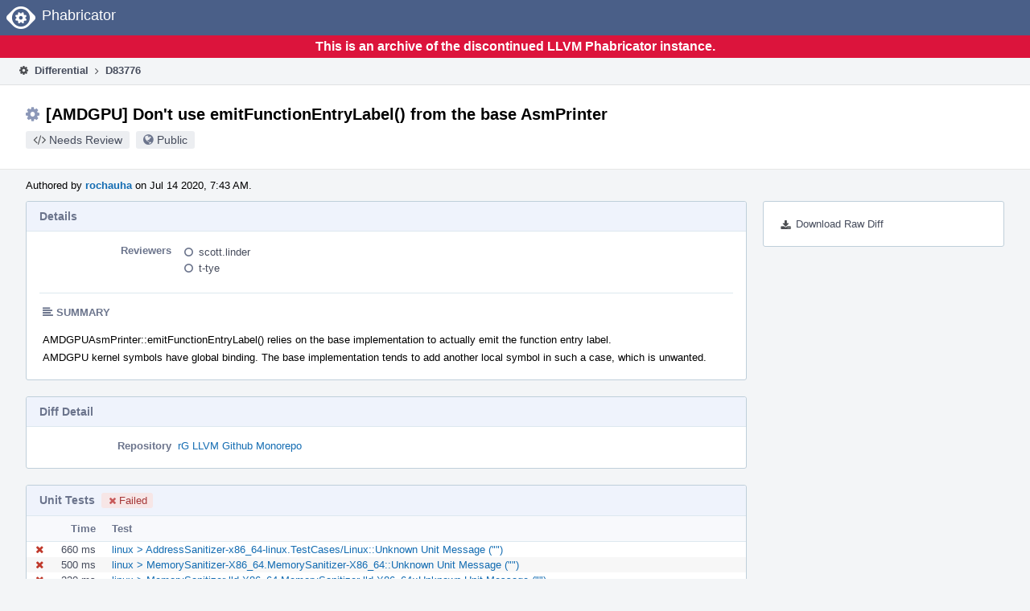

--- FILE ---
content_type: text/html
request_url: https://reviews.llvm.org/D83776?id=277830
body_size: 13085
content:
<!DOCTYPE html>
<html><head><meta charset="utf-8"/><title>⚙ D83776 [AMDGPU] Don't use emitFunctionEntryLabel() from the base AsmPrinter</title><meta content="width=device-width, initial-scale=1, user-scalable=no" name="viewport"/><link color="#3D4B67" href="overrides/favicon/mask-icon.svg" rel="mask-icon"/><link href="overrides/favicon/favicon-76" rel="apple-touch-icon" sizes="76x76"/><link href="overrides/favicon/favicon-120" rel="apple-touch-icon" sizes="120x120"/><link href="overrides/favicon/favicon-152" rel="apple-touch-icon" sizes="152x152"/><link href="overrides/favicon/favicon" id="favicon" rel="icon"/><meta content="no-referrer" name="referrer"/><link href="overrides/css/differential.pkg.css" rel="stylesheet" type="text/css"/><link href="overrides/css/core.pkg.css" rel="stylesheet" type="text/css"/><script src="overrides/js/init.js" type="text/javascript"></script></head><body class="device-desktop platform-linux phui-theme-blindigo" id=""><div class="main-page-frame" data-autoid="autoid_11" id="main-page-frame"><div class="phabricator-standard-page" id="phabricator-standard-page"><div class="phabricator-main-menu phabricator-main-menu-background" id="UQ0_46"><a class="phabricator-core-user-menu phabricator-core-user-mobile-menu" data-meta="0_86" data-sigil="phui-dropdown-menu" href="#" role="button"><span class="aural-only">Page Menu</span><span aria-hidden="true" class="visual-only phui-icon-view phui-font-fa fa-bars" data-meta="0_87"></span><span class="caret"></span></a><a class="phabricator-main-menu-search-button phabricator-expand-application-menu" data-meta="0_85" data-sigil="jx-toggle-class"><span class="phabricator-menu-button-icon phui-icon-view phui-font-fa fa-search" id="UQ0_63"></span></a><a class="phabricator-main-menu-brand" href="/"><span class="aural-only">Home</span><span class="phabricator-main-menu-eye" style=""></span><span class="phabricator-wordmark">Phabricator</span></a></div><div style="background-color: crimson; color: white; text-align: center; padding: 0.3rem 0;"><h1>This is an archive of the discontinued LLVM Phabricator instance.</h1></div><div class="phabricator-standard-page-body" id="phabricator-standard-page-body"><table class="phui-formation-view" data-meta="0_84" data-sigil="phuix-formation-view" id="UQ0_44"><tbody><tr><td class="phui-formation-desktop-only" data-autoid="autoid_2" id="UQ0_2" style="width: 240px; display: none;"><div class="phui-flank-view phui-flank-view-fixed" id="UQ0_6" style="width: 240px; top: 44px;"><div class="phui-flank-view-head" id="UQ0_3"><div class="phui-flank-header"><div class="phui-flank-header-text">Paths</div><div class="phui-flank-header-hide phui-flank-header-hide-left" data-sigil="phui-flank-header-hide"><span aria-hidden="true" class="visual-only phui-icon-view phui-font-fa fa-chevron-left grey" data-meta="0_0"></span></div></div><ul class="phui-list-view"><li class="phui-list-item-view phui-list-item-type-link phui-list-item-has-icon"><a class="phui-list-item-href" data-meta="0_1" data-sigil="has-key-command" href="#"><span aria-hidden="true" class="visual-only phui-icon-view phui-font-fa fa-list phui-list-item-icon" data-meta="0_2"></span><span class="phui-list-item-name">Table of Contents</span><span class="keyboard-shortcut-key">t</span></a></li></ul></div><div class="phui-flank-view-body" id="UQ0_4" style="max-height: 0px;"><ul class="diff-tree-view"><li class="diff-tree-path" data-autoid="autoid_7"><div class="diff-tree-path-indent" style="margin-left: 0px;"><div class="diff-tree-path-inlines">-</div><div class="diff-tree-path-icon diff-tree-path-icon-hidden"><span class="phui-icon-view phui-font-fa fa-times-circle-o"></span></div><div class="diff-tree-path-icon diff-tree-path-icon-kind"><span class="phui-icon-view phui-font-fa fa-folder-open-o grey"></span></div><div class="diff-tree-path-name">llvm/lib/Target/AMDGPU/</div></div></li><li class="diff-tree-path" data-autoid="autoid_8" style="display: none;"><div class="diff-tree-path-indent" style="margin-left: 0px;"><div class="diff-tree-path-inlines">-</div><div class="diff-tree-path-icon diff-tree-path-icon-hidden"><span class="phui-icon-view phui-font-fa fa-times-circle-o"></span></div><div class="diff-tree-path-icon diff-tree-path-icon-kind"><span class="phui-icon-view phui-font-fa fa-folder-open-o grey"></span></div><div class="diff-tree-path-name">lib/</div></div></li><li class="diff-tree-path" data-autoid="autoid_9" style="display: none;"><div class="diff-tree-path-indent" style="margin-left: 0px;"><div class="diff-tree-path-inlines">-</div><div class="diff-tree-path-icon diff-tree-path-icon-hidden"><span class="phui-icon-view phui-font-fa fa-times-circle-o"></span></div><div class="diff-tree-path-icon diff-tree-path-icon-kind"><span class="phui-icon-view phui-font-fa fa-folder-open-o grey"></span></div><div class="diff-tree-path-name">Target/</div></div></li><li class="diff-tree-path" data-autoid="autoid_10" style="display: none;"><div class="diff-tree-path-indent" style="margin-left: 0px;"><div class="diff-tree-path-inlines">-</div><div class="diff-tree-path-icon diff-tree-path-icon-hidden"><span class="phui-icon-view phui-font-fa fa-times-circle-o"></span></div><div class="diff-tree-path-icon diff-tree-path-icon-kind"><span class="phui-icon-view phui-font-fa fa-folder-open-o grey"></span></div><div class="diff-tree-path-name">AMDGPU/</div></div></li><li class="diff-tree-path diff-tree-path-changeset" data-autoid="autoid_6"><div class="diff-tree-path-indent" style="margin-left: 8px;"><div class="diff-tree-path-inlines">-</div><div class="diff-tree-path-icon diff-tree-path-icon-hidden"><span class="phui-icon-view phui-font-fa fa-times-circle-o"></span></div><div class="diff-tree-path-icon diff-tree-path-icon-kind"><span class="phui-icon-view phui-font-fa fa-file-text-o bluetext"></span></div><div class="diff-tree-path-name">AMDGPUAsmPrinter.cpp</div></div></li></ul></div><div class="phui-flank-view-tail" id="UQ0_5"><ul class="phui-list-view"><li class="phui-list-item-view phui-list-item-type-link phui-list-item-has-icon"><a class="phui-list-item-href" data-meta="0_3" data-sigil="has-key-command" href="#"><span aria-hidden="true" class="visual-only phui-icon-view phui-font-fa fa-chevron-left phui-list-item-icon" data-meta="0_4"></span><span class="phui-list-item-name">Hide Panel</span><span class="keyboard-shortcut-key">f</span></a></li><li class="phui-list-item-view phui-list-item-type-link phui-list-item-has-icon"><a class="phui-list-item-href" data-meta="0_5" data-sigil="has-key-command" href="#"><span aria-hidden="true" class="visual-only phui-icon-view phui-font-fa fa-keyboard-o phui-list-item-icon" data-meta="0_6"></span><span class="phui-list-item-name">Keyboard Reference</span><span class="keyboard-shortcut-key">?</span></a></li></ul></div></div></td><td class="phui-formation-desktop-only" data-autoid="autoid_4" id="UQ0_7" style="width: 8px; display: none;"><div class="phui-formation-resizer" id="UQ0_8" style="width: 8px;"></div></td><td class="" data-autoid="autoid_5" id="UQ0_9" style=""><div class="phui-formation-view-content"><div class="phui-crumbs-view phui-crumbs-border"><a class="phui-crumb-view phui-crumb-has-icon" href="/differential/"><span aria-hidden="true" class="visual-only phui-icon-view phui-font-fa fa-cog" data-meta="0_7"></span><span class="phui-crumb-name"> Differential</span> </a><span aria-hidden="true" class="visual-only phui-icon-view phui-font-fa fa-angle-right phui-crumb-divider phui-crumb-view" data-meta="0_8"></span><span class="phui-crumb-view phabricator-last-crumb"><span class="phui-crumb-name"> D83776</span> </span></div><div class="phui-two-column-view phui-side-column-right with-subheader"><div class="phui-two-column-container"><div class="phui-two-column-header"><div class="phui-header-shell phui-header-tall"><h1 class="phui-header-view"><div class="phui-header-row"><div class="phui-header-col2"><span class="phui-header-header"><span aria-hidden="true" class="visual-only phui-icon-view phui-font-fa fa-cog phui-header-icon" data-meta="0_78"></span>[AMDGPU] Don't use emitFunctionEntryLabel() from the base AsmPrinter</span><div class="phui-header-subheader"><span class="phui-tag-view phui-tag-type-shade phui-tag-bluegrey phui-tag-shade phui-tag-icon-view"><span class="phui-tag-core"><span aria-hidden="true" class="visual-only phui-icon-view phui-font-fa fa-code" data-meta="0_81"></span>Needs Review</span></span><span class="policy-header-callout"><span aria-hidden="true" class="visual-only phui-icon-view phui-font-fa fa-globe bluegrey" data-meta="0_80"></span><a class="policy-link" data-sigil="workflow" href="/policy/explain/PHID-DREV-gojz7tdz26kohaavphxu/view/">Public</a></span></div></div><div class="phui-header-col3"></div></div></h1></div></div><div class="phui-two-column-subheader"><div class="phui-head-thing-view phui-head-has-image head-thing-small"><a aria-hidden="true" class="visual-only phui-head-thing-image" href="/p/rochauha/" style="background-image: url(overrides/css/profile.png)"></a>Authored by <strong><a class="phui-handle phui-link-person" href="/p/rochauha/">rochauha</a></strong> on Jul 14 2020, 7:43 AM.</div></div><div class="phui-two-column-content"><div class="phui-two-column-row grouped"><div class="phui-side-column"><div class=""><div class="phui-box phui-box-border phui-object-box mlt mll mlr phui-two-column-properties"><ul class="phabricator-action-list-view" id="UQ0_0"><li class="phabricator-action-view phabricator-action-view-href action-has-icon" id="UQ0_21" style=""><a class="phabricator-action-view-item" href="/D83776?large=true&amp;id=277830&amp;download=true"><span aria-hidden="true" class="visual-only phui-icon-view phui-font-fa fa-download phabricator-action-view-icon" data-meta="0_46"></span>Download Raw Diff</a></li></ul></div></div></div><div class="phui-main-column"><div class="phui-box phui-box-border phui-object-box mlt mll mlr phui-box-blue-property"><div class="phui-header-shell"><h1 class="phui-header-view"><div class="phui-header-row"><div class="phui-header-col2"><span class="phui-header-header">Details</span></div><div class="phui-header-col3"></div></div></h1></div><div class="phui-property-list-section"><div class="phui-property-list-container grouped"><div class="phui-property-list-properties-wrap"><dl class="phui-property-list-properties"><dt class="phui-property-list-key">Reviewers </dt><dd class="phui-property-list-value"><table class="phui-status-list-view"><tbody><tr class=""><td class="phui-status-item-target"><span aria-hidden="true" class="visual-only phui-icon-view phui-font-fa fa-circle-o bluegrey" data-meta="0_11" data-sigil="has-tooltip"></span><a class="phui-handle phui-link-person" data-meta="0_9" data-sigil="hovercard" href="/p/scott.linder/">scott.linder</a></td><td class="phui-status-item-note"></td></tr><tr class=""><td class="phui-status-item-target"><span aria-hidden="true" class="visual-only phui-icon-view phui-font-fa fa-circle-o bluegrey" data-meta="0_12" data-sigil="has-tooltip"></span><a class="phui-handle phui-link-person" data-meta="0_10" data-sigil="hovercard" href="/p/t-tye/">t-tye</a></td><td class="phui-status-item-note"></td></tr></tbody></table> </dd></dl></div></div><div class="phui-property-list-section-header"><span class="phui-property-list-section-header-icon"><span aria-hidden="true" class="visual-only phui-icon-view phui-font-fa fa-align-left bluegrey" data-meta="0_13"></span>Summary</span></div><div class="phui-property-list-text-content"><div class="phabricator-remarkup"><p>AMDGPUAsmPrinter::emitFunctionEntryLabel() relies on the base implementation to actually emit the function entry label.<br/>
AMDGPU kernel symbols have global binding. The base implementation tends to add another local symbol in such a case, which is unwanted.</p></div></div></div></div><div class="phui-box phui-box-border phui-object-box mlt mll mlr phui-box-blue-property"><div class="phui-header-shell"><h1 class="phui-header-view"><div class="phui-header-row"><div class="phui-header-col2"><span class="phui-header-header">Diff Detail</span></div><div class="phui-header-col3"></div></div></h1></div><div class="" data-meta="0_14" data-sigil="phui-tab-group-view"><div id="UQ0_10"><div class=""><div class="phui-property-list-section"><div class="phui-property-list-container grouped"><div class="phui-property-list-properties-wrap"><dl class="phui-property-list-properties"><dt class="phui-property-list-key">Repository </dt><dd class="phui-property-list-value"><a class="phui-handle" href="/source/llvm-github/">rG LLVM Github Monorepo</a> </dd></dl></div></div></div></div></div></div></div><div class="phui-box phui-box-border phui-object-box mlt mll mlr phui-object-box-collapsed phui-box-blue-property"><div class="phui-header-shell"><h1 class="phui-header-view"><div class="phui-header-row"><div class="phui-header-col2"><span class="phui-header-header">Unit Tests<span class="phui-tag-view phui-tag-type-shade phui-tag-red phui-tag-shade phui-tag-icon-view"><span class="phui-tag-core"><span aria-hidden="true" class="visual-only phui-icon-view phui-font-fa fa-times" data-meta="0_16"></span>Failed</span></span></span></div><div class="phui-header-col3"></div></div></h1></div><div class="aphront-table-wrap"><table class="aphront-table-view aphront-table-view-fixed"><tbody><tr><th class="top center" style="width: 32px;"></th><th class="top right" style="width: 64px;">Time</th><th class="top wide">Test</th></tr><tr><td class="top center"><span aria-hidden="true" class="visual-only phui-icon-view phui-font-fa fa-times red" data-meta="0_17" data-sigil="has-tooltip"></span></td><td class="top right">660 ms</td><td class="top wide"><a href="/harbormaster/unit/view/118585/">linux &gt; AddressSanitizer-x86_64-linux.TestCases/Linux::Unknown Unit Message ("")</a></td></tr><tr class="alt"><td class="top center"><span aria-hidden="true" class="visual-only phui-icon-view phui-font-fa fa-times red" data-meta="0_18" data-sigil="has-tooltip"></span></td><td class="top right">500 ms</td><td class="top wide"><a href="/harbormaster/unit/view/118586/">linux &gt; MemorySanitizer-X86_64.MemorySanitizer-X86_64::Unknown Unit Message ("")</a></td></tr><tr><td class="top center"><span aria-hidden="true" class="visual-only phui-icon-view phui-font-fa fa-times red" data-meta="0_19" data-sigil="has-tooltip"></span></td><td class="top right">230 ms</td><td class="top wide"><a href="/harbormaster/unit/view/118587/">linux &gt; MemorySanitizer-lld-X86_64.MemorySanitizer-lld-X86_64::Unknown Unit Message ("")</a></td></tr><tr class="alt"><td class="top center"><span aria-hidden="true" class="visual-only phui-icon-view phui-font-fa fa-times red" data-meta="0_20" data-sigil="has-tooltip"></span></td><td class="top right">550 ms</td><td class="top wide"><a href="/harbormaster/unit/view/118588/">linux &gt; SanitizerCommon-asan-x86_64-Linux.Linux::Unknown Unit Message ("")</a></td></tr><tr><td class="top center"><span aria-hidden="true" class="visual-only phui-icon-view phui-font-fa fa-times red" data-meta="0_21" data-sigil="has-tooltip"></span></td><td class="top right">260 ms</td><td class="top wide"><a href="/harbormaster/unit/view/118589/">linux &gt; SanitizerCommon-lsan-x86_64-Linux.Linux::Unknown Unit Message ("")</a></td></tr><tr class="alt"><td class="top center"><span aria-hidden="true" class="visual-only phui-icon-view phui-font-fa fa-ellipsis-h lightgreytext" data-meta="0_22"></span></td><td class="top right"></td><td class="top wide"><a href="/harbormaster/unit/64153/">View Full Test Results (8 Failed)</a></td></tr></tbody></table></div></div><div class="phui-timeline-view" id="UQ0_11"><h3 class="aural-only">Event Timeline</h3><div class="phui-timeline-event-view phui-timeline-spacer"></div><div class="phui-timeline-shell" data-meta="0_27" data-sigil="transaction anchor-container"><div class="phui-timeline-event-view phui-timeline-minor-event"><div class="phui-timeline-content"><a aria-hidden="true" class="visual-only phui-timeline-image" href="/p/rochauha/" style="background-image: url(overrides/css/profile.png)"></a><div class="phui-timeline-wedge" style=""></div><div class="phui-timeline-group"><a class="phabricator-anchor-view" id="2150397" name="2150397"></a><div class="phui-timeline-title phui-timeline-title-with-icon"><span class="phui-timeline-icon-fill"><span aria-hidden="true" class="visual-only phui-icon-view phui-font-fa fa-pencil phui-timeline-icon" data-meta="0_26"></span></span><a class="phui-handle phui-link-person" href="/p/rochauha/">rochauha</a> created this revision.<span class="phui-timeline-extra"><a data-meta="0_25" data-sigil="has-tooltip" href="#2150397">Jul 14 2020, 7:43 AM</a></span></div></div></div></div></div><div class="phui-timeline-event-view phui-timeline-spacer"></div><div class="phui-timeline-shell" data-meta="0_31" data-sigil="transaction anchor-container"><div class="phui-timeline-event-view phui-timeline-minor-event"><div class="phui-timeline-content"><div class="phui-timeline-wedge" style="display: none;"></div><div class="phui-timeline-group"><a class="phabricator-anchor-view" id="2150403" name="2150403"></a><div class="phui-timeline-title phui-timeline-title-with-icon"><span class="phui-timeline-icon-fill"><span aria-hidden="true" class="visual-only phui-icon-view phui-font-fa fa-link phui-timeline-icon" data-meta="0_29"></span></span><a class="phui-handle" href="/herald/">Herald</a> added a project: <span class="phui-handle"><span aria-hidden="true" class="visual-only phui-icon-view phui-font-fa fa-lock lightgreytext" data-meta="0_23"></span>Restricted Project</span>. <span class="phui-timeline-extra-information"> ·  <a href="/herald/transcript/830919/">View Herald Transcript</a></span><span class="phui-timeline-extra"><a data-meta="0_28" data-sigil="has-tooltip" href="#2150403">Jul 14 2020, 7:43 AM</a></span></div><div class="phui-timeline-title phui-timeline-title-with-icon"><span class="phui-timeline-icon-fill"><span aria-hidden="true" class="visual-only phui-icon-view phui-font-fa fa-user-plus phui-timeline-icon" data-meta="0_30"></span></span><a class="phui-handle" href="/herald/">Herald</a> added subscribers: <a class="phui-handle phui-link-person" href="/p/llvm-commits/">llvm-commits</a>, <a class="phui-handle phui-link-person" href="/p/kerbowa/">kerbowa</a>, <a class="phui-handle phui-link-person" href="/p/hiraditya/">hiraditya</a> and <a data-sigil="workflow" href="/subscriptions/transaction/add/PHID-XACT-DREV-gb77oebbtstfvny/">8 others</a>. <span class="phui-timeline-extra-information"> ·  <a href="/herald/transcript/830919/">View Herald Transcript</a></span></div></div></div></div></div><div class="phui-timeline-event-view phui-timeline-spacer"></div><div class="phui-timeline-shell" data-meta="0_40" data-sigil="transaction anchor-container"><div class="phui-timeline-event-view phui-timeline-major-event"><div class="phui-timeline-content"><a aria-hidden="true" class="visual-only phui-timeline-image" href="/p/arsenm/" style="background-image: url(overrides/css/profile.png)"></a><div class="phui-timeline-wedge" style=""></div><div class="phui-timeline-group"><div class="phui-timeline-inner-content"><a class="phabricator-anchor-view" id="2150441" name="2150441"></a><div class="phui-timeline-title phui-timeline-title-with-icon phui-timeline-title-with-menu"><span class="phui-timeline-icon-fill"><span aria-hidden="true" class="visual-only phui-icon-view phui-font-fa fa-comment phui-timeline-icon" data-meta="0_39"></span></span><a class="phui-handle phui-link-person" href="/p/arsenm/">arsenm</a> added a comment.<span class="phui-timeline-extra"><a data-meta="0_38" data-sigil="has-tooltip" href="#2150441">Jul 14 2020, 8:02 AM</a></span></div><a aria-expanded="false" aria-haspopup="true" class="phui-timeline-menu" data-meta="0_36" data-sigil="phui-dropdown-menu" href="#"><span class="aural-only">Comment Actions</span><span aria-hidden="true" class="visual-only phui-icon-view phui-font-fa fa-caret-down" data-meta="0_37"></span></a><div class="phui-timeline-core-content"><span class="transaction-comment" data-meta="0_24" data-sigil="transaction-comment"><div class="phabricator-remarkup"><p>Needs test</p></div></span></div></div></div></div></div></div><div class="phui-timeline-event-view phui-timeline-spacer"></div><div class="phui-timeline-shell phui-timeline-red" data-meta="0_43" data-sigil="transaction anchor-container"><div class="phui-timeline-event-view phui-timeline-minor-event"><div class="phui-timeline-content"><div class="phui-timeline-wedge" style="display: none;"></div><div class="phui-timeline-group"><a class="phabricator-anchor-view" id="2150491" name="2150491"></a><div class="phui-timeline-title phui-timeline-title-with-icon"><span class="phui-timeline-icon-fill fill-has-color phui-timeline-icon-fill-red"><span aria-hidden="true" class="visual-only phui-icon-view phui-font-fa fa-times-circle phui-timeline-icon" data-meta="0_42"></span></span><a class="phui-handle" href="/harbormaster/">Harbormaster</a> failed remote builds in <a class="phui-handle" href="/B64153">B64153: Diff 277830</a>!<span class="phui-timeline-extra"><a data-meta="0_41" data-sigil="has-tooltip" href="#2150491">Jul 14 2020, 8:12 AM</a></span></div></div></div></div></div><div class="phui-timeline-event-view phui-timeline-spacer"></div></div></div></div></div><div class="phui-two-column-content phui-two-column-footer"><legend class="phabricator-anchor-navigation-marker" data-meta="0_60" data-sigil="marker"></legend><a class="phabricator-anchor-view" id="toc" name="toc"></a><div class="phui-box phui-box-border phui-object-box mlt mll mlr phui-box-blue-property"><div class="phui-header-shell"><h1 class="phui-header-view"><div class="phui-header-row"><div class="phui-header-col2"><span class="phui-header-header">Revision Contents</span></div><div class="phui-header-col3"></div></div></h1></div><div class="" data-meta="0_67" data-sigil="phui-tab-group-view"><ul class="phui-list-view phui-list-navbar phui-list-navbar-horizontal"><li class="phui-list-item-view phui-list-item-type-link phui-list-item-selected" data-meta="0_68" data-sigil="phui-tab-view"><a class="phui-list-item-href" data-sigil="" href="#"><span class="phui-list-item-name">Files</span></a></li><li class="phui-list-item-view phui-list-item-type-link" data-meta="0_69" data-sigil="phui-tab-view"><a class="phui-list-item-href" data-sigil="" href="#"><span class="phui-list-item-name">History</span></a></li><li class="phui-list-item-view phui-list-item-type-link" data-meta="0_70" data-sigil="phui-tab-view"><a class="phui-list-item-href" data-sigil="" href="#"><span class="phui-list-item-name">Commits</span></a></li></ul><div id="UQ0_40"><div class=""><div class="aphront-table-wrap"><table class="aphront-table-view aphront-table-view-compact"><tbody><tr><th class="diff-toc-path wide">Path</th><th class="right aphront-table-view-nodevice">Size</th></tr><tr class="diff-toc-no-changeset-row"><td class="diff-toc-path wide"><div style="padding-left: 0px;"><table><tbody><tr class="diff-path-new"><td><span aria-hidden="true" class="visual-only phui-icon-view phui-font-fa fa-folder-open-o grey" data-meta="0_63"></span></td><td><div class="">llvm/</div></td><td><div class="">lib/</div></td><td><div class="">Target/</div></td><td><div class="">AMDGPU/</div></td></tr></tbody></table></div></td><td class="right aphront-table-view-nodevice"></td></tr><tr class="alt alt-diff-toc-changeset-row"><td class="diff-toc-path wide"><div style="padding-left: 16px;"><table><tbody><tr class="diff-path-new"><td><span aria-hidden="true" class="visual-only phui-icon-view phui-font-fa fa-file-text-o bluetext" data-meta="0_65"></span></td><td><div class=""><a data-meta="0_66" data-sigil="differential-load" href="#change-h5CdmIyCZXz3">AMDGPUAsmPrinter.cpp</a></div></td></tr></tbody></table></div></td><td class="right aphront-table-view-nodevice">6 lines</td></tr></tbody></table></div></div></div><div id="UQ0_41" style="display: none;"><div class=""><form action="/D83776#toc"><div class="aphront-table-wrap"><table class="aphront-table-view"><tbody><tr><th class="pri">Diff</th><th>ID</th><th class="aphront-table-view-nodevice">Base</th><th class="wide">Description</th><th class="date aphront-table-view-nodevice">Created</th><th class="center aphront-table-view-nodevice">Lint</th><th class="center aphront-table-view-nodevice">Unit</th><th class="center differential-update-history-old"></th><th class="center differential-update-history-new"></th></tr><tr class="differential-update-history-old-now"><td class="pri">Base</td><td><a href="/D83776?id="></a></td><td class="aphront-table-view-nodevice"></td><td class="wide">Base</td><td class="date aphront-table-view-nodevice"></td><td class="center aphront-table-view-nodevice"></td><td class="center aphront-table-view-nodevice"></td><td class="center differential-update-history-old"><div class="differential-update-history-radio"><input checked="checked" id="UQ0_43" name="vs" type="radio"/></div></td><td class="center differential-update-history-new"></td></tr><tr class="alt alt-differential-update-history-new-now"><td class="pri">Diff 1</td><td><a href="/D83776?id=277830">277830</a></td><td class="aphront-table-view-nodevice"><a href="/rGe6c016420c796ac038b15e1ba0557947bf11d507">e6c0164</a></td><td class="wide"></td><td class="date aphront-table-view-nodevice">Jul 14 2020, 7:43 AM</td><td class="center aphront-table-view-nodevice"><div class="lintunit-star" title="Lint OK"><span class="diff-star-okay">★</span></div></td><td class="center aphront-table-view-nodevice"><div class="lintunit-star" title="Unit Test Errors"><span class="diff-star-fail">★</span></div></td><td class="center differential-update-history-old"></td><td class="center differential-update-history-new"><div class="differential-update-history-radio"><input checked="checked" data-sigil="differential-new-radio" name="id" type="radio" value="277830"/></div></td></tr></tbody></table></div></form></div></div><div id="UQ0_42" style="display: none;"><div class=""><div class="aphront-table-wrap"><table class="aphront-table-view"><tbody><tr><th>Commit</th><th>Tree</th><th>Parents</th><th>Author</th><th class="wide">Summary</th><th class="date">Date</th></tr><tr><td>fd25334c05b6</td><td>40a267436ec7</td><td><a href="/rGe6c016420c796ac038b15e1ba0557947bf11d507">e6c016420c79</a></td><td>Ronak Chauhan</td><td class="wide"><div data-sigil="aphront-more-view">[AMDGPU] Don't use emitFunctionEntryLabel() from base AsmPrinter</div></td><td class="date">Jul 14 2020, 7:16 AM</td></tr></tbody></table></div></div></div></div></div><div class="phui-box phui-box-border phui-object-box mlt mll mlr phui-object-box-collapsed phui-box-blue-property"><div class="phui-header-shell"><h1 class="phui-header-view"><div class="phui-header-row"><div class="phui-header-col2"><span class="phui-header-header">Diff 277830</span></div><div class="phui-header-col3"></div></div></h1></div><div class="differential-review-stage" id="differential-review-stage"><div class="differential-changeset repository-crossreference" data-autoid="autoid_1" data-meta="0_75" data-sigil="differential-changeset" id="diff-change-h5CdmIyCZXz3"><legend class="phabricator-anchor-navigation-marker" data-meta="0_73" data-sigil="marker"></legend><a class="phabricator-anchor-view" id="change-h5CdmIyCZXz3" name="change-h5CdmIyCZXz3"></a><h1 class="differential-file-icon-header" data-sigil="changeset-header"><span aria-hidden="true" class="visual-only phui-icon-view phui-font-fa fa-file-text-o" data-meta="0_74"></span><span class="differential-changeset-path-name" data-sigil="changeset-header-path-name">llvm/lib/Target/AMDGPU/AMDGPUAsmPrinter.cpp</span></h1><div class="changeset-view-content" data-sigil="changeset-view-content"><table class="differential-diff remarkup-code PhabricatorMonospaced diff-2up" data-sigil="differential-diff intercept-copy"><colgroup><col class="num"/><col class="left"/><col class="num"/><col class="copy"/><col class="right"/><col class="cov"/></colgroup><tbody><tr data-sigil="context-target"><td class="show-context-line n left-context"></td><td class="show-more"><a data-meta="2_0" data-mustcapture="1" data-sigil="show-more" href="#">Show First 20 Lines</a> • <a data-meta="2_1" data-mustcapture="1" data-sigil="show-more" href="#">Show All 252 Lines</a> • <a data-meta="2_2" data-mustcapture="1" data-sigil="show-more" href="#">▼ Show 20 Lines</a></td><td class="show-context-line n" data-n="245"></td><td class="show-context" colspan="3">  <span class="n">getTargetStreamer</span><span class="p">()</span><span class="o">-&gt;</span><span class="n">EmitAmdhsaKernelDescriptor</span><span class="p">(</span>
</td></tr><tr><td class="n" data-n="253" id="C2064711OL253"></td><td class="" data-copy-mode="copy-l">      <span class="n">hasXNACK</span><span class="p">(</span><span class="n">STI</span><span class="p">));</span>
</td><td class="n" data-n="253" id="C2064711NL253"></td><td class="copy"></td><td class="" colspan="2" data-copy-mode="copy-r">      <span class="n">hasXNACK</span><span class="p">(</span><span class="n">STI</span><span class="p">));</span>
</td></tr><tr><td class="n" data-n="254" id="C2064711OL254"></td><td class="" data-copy-mode="copy-l">
</td><td class="n" data-n="254" id="C2064711NL254"></td><td class="copy"></td><td class="" colspan="2" data-copy-mode="copy-r">
</td></tr><tr><td class="n" data-n="255" id="C2064711OL255"></td><td class="" data-copy-mode="copy-l">  <span class="n">Streamer</span><span class="p">.</span><span class="n">PopSection</span><span class="p">();</span>
</td><td class="n" data-n="255" id="C2064711NL255"></td><td class="copy"></td><td class="" colspan="2" data-copy-mode="copy-r">  <span class="n">Streamer</span><span class="p">.</span><span class="n">PopSection</span><span class="p">();</span>
</td></tr><tr><td class="n" data-n="256" id="C2064711OL256"></td><td class="" data-copy-mode="copy-l"><span class="p">}</span>
</td><td class="n" data-n="256" id="C2064711NL256"></td><td class="copy"></td><td class="" colspan="2" data-copy-mode="copy-r"><span class="p">}</span>
</td></tr><tr><td class="n" data-n="257" id="C2064711OL257"></td><td class="" data-copy-mode="copy-l">
</td><td class="n" data-n="257" id="C2064711NL257"></td><td class="copy"></td><td class="" colspan="2" data-copy-mode="copy-r">
</td></tr><tr><td class="n" data-n="258" id="C2064711OL258"></td><td class="" data-copy-mode="copy-l"><span class="kt">void</span> <span class="n">AMDGPUAsmPrinter</span><span class="o">::</span><span class="n">emitFunctionEntryLabel</span><span class="p">()</span> <span class="p">{</span>
</td><td class="n" data-n="258" id="C2064711NL258"></td><td class="copy"></td><td class="" colspan="2" data-copy-mode="copy-r"><span class="kt">void</span> <span class="n">AMDGPUAsmPrinter</span><span class="o">::</span><span class="n">emitFunctionEntryLabel</span><span class="p">()</span> <span class="p">{</span>
</td></tr><tr><td class="n" data-n="259" id="C2064711OL259"></td><td class="" data-copy-mode="copy-l">  <span class="k">if</span> <span class="p">(</span><span class="n">IsaInfo</span><span class="o">::</span><span class="n">hasCodeObjectV3</span><span class="p">(</span><span class="n">getGlobalSTI</span><span class="p">())</span> <span class="o">&amp;&amp;</span>
</td><td class="n" data-n="259" id="C2064711NL259"></td><td class="copy"></td><td class="" colspan="2" data-copy-mode="copy-r">  <span class="k">if</span> <span class="p">(</span><span class="n">IsaInfo</span><span class="o">::</span><span class="n">hasCodeObjectV3</span><span class="p">(</span><span class="n">getGlobalSTI</span><span class="p">())</span> <span class="o">&amp;&amp;</span>
</td></tr><tr><td class="n" data-n="260" id="C2064711OL260"></td><td class="" data-copy-mode="copy-l">      <span class="n">TM</span><span class="p">.</span><span class="n">getTargetTriple</span><span class="p">().</span><span class="n">getOS</span><span class="p">()</span> <span class="o">==</span> <span class="n">Triple</span><span class="o">::</span><span class="n">AMDHSA</span><span class="p">)</span> <span class="p">{</span>
</td><td class="n" data-n="260" id="C2064711NL260"></td><td class="copy"></td><td class="" colspan="2" data-copy-mode="copy-r">      <span class="n">TM</span><span class="p">.</span><span class="n">getTargetTriple</span><span class="p">().</span><span class="n">getOS</span><span class="p">()</span> <span class="o">==</span> <span class="n">Triple</span><span class="o">::</span><span class="n">AMDHSA</span><span class="p">)</span> <span class="p">{</span>
</td></tr><tr><td class="old n" data-n="261" id="C2064711OL261"></td><td class="old" data-copy-mode="copy-l">    <span class="bright"></span><span class="n"><span class="bright">AsmPrinter</span></span><span class="bright"></span><span class="o"><span class="bright">::</span></span><span class="bright"></span><span class="n"><span class="bright">emi</span>tFunction<span class="bright">EntryLabel</span></span><span class="bright"></span><span class="p"><span class="bright">(</span>);</span>
</td><td class="new n" data-n="261" id="C2064711NL261"></td><td class="copy"></td><td class="new" colspan="2" data-copy-mode="copy-r">    <span class="bright"></span><span class="n"><span class="bright">MCSymbol</span></span><span class="bright"> </span><span class="o"><span class="bright">*</span></span><span class="bright"></span><span class="n"><span class="bright">Sym</span></span><span class="bright"> </span><span class="o"><span class="bright">=</span></span><span class="bright"> </span><span class="n"><span class="bright">getSymbol</span></span><span class="bright"></span><span class="p"><span class="bright">(</span></span><span class="bright"></span><span class="o"><span class="bright">&amp;</span></span><span class="bright"></span><span class="n"><span class="bright">MF</span></span><span class="bright"></span><span class="o"><span class="bright">-&gt;</span></span><span class="bright"></span><span class="n"><span class="bright">ge</span>tFunction<span class="bright"></span></span><span class="bright"></span><span class="p"><span class="bright">()</span>);</span>
</td></tr><tr><td class="n"></td><td class="" data-copy-mode="copy-l"></td><td class="new new-full n" data-n="262" id="C2064711NL262"></td><td class="copy"></td><td class="new new-full" colspan="2" data-copy-mode="copy-r">    <span class="n">OutStreamer</span><span class="o">-&gt;</span><span class="n">emitLabel</span><span class="p">(</span><span class="n">Sym</span><span class="p">);</span>
</td></tr><tr><td class="n" data-n="262" id="C2064711OL262"></td><td class="" data-copy-mode="copy-l">    <span class="k">return</span><span class="p">;</span>
</td><td class="n" data-n="263" id="C2064711NL263"></td><td class="copy"></td><td class="" colspan="2" data-copy-mode="copy-r">    <span class="k">return</span><span class="p">;</span>
</td></tr><tr><td class="n" data-n="263" id="C2064711OL263"></td><td class="" data-copy-mode="copy-l">  <span class="p">}</span>
</td><td class="n" data-n="264" id="C2064711NL264"></td><td class="copy"></td><td class="" colspan="2" data-copy-mode="copy-r">  <span class="p">}</span>
</td></tr><tr><td class="n" data-n="264" id="C2064711OL264"></td><td class="" data-copy-mode="copy-l">
</td><td class="n" data-n="265" id="C2064711NL265"></td><td class="copy"></td><td class="" colspan="2" data-copy-mode="copy-r">
</td></tr><tr><td class="n" data-n="265" id="C2064711OL265"></td><td class="" data-copy-mode="copy-l">  <span class="k">const</span> <span class="n">SIMachineFunctionInfo</span> <span class="o">*</span><span class="n">MFI</span> <span class="o">=</span> <span class="n">MF</span><span class="o">-&gt;</span><span class="n">getInfo</span><span class="o">&lt;</span><span class="n">SIMachineFunctionInfo</span><span class="o">&gt;</span><span class="p">();</span>
</td><td class="n" data-n="266" id="C2064711NL266"></td><td class="copy"></td><td class="" colspan="2" data-copy-mode="copy-r">  <span class="k">const</span> <span class="n">SIMachineFunctionInfo</span> <span class="o">*</span><span class="n">MFI</span> <span class="o">=</span> <span class="n">MF</span><span class="o">-&gt;</span><span class="n">getInfo</span><span class="o">&lt;</span><span class="n">SIMachineFunctionInfo</span><span class="o">&gt;</span><span class="p">();</span>
</td></tr><tr><td class="n" data-n="266" id="C2064711OL266"></td><td class="" data-copy-mode="copy-l">  <span class="k">const</span> <span class="n">GCNSubtarget</span> <span class="o">&amp;</span><span class="n">STM</span> <span class="o">=</span> <span class="n">MF</span><span class="o">-&gt;</span><span class="n">getSubtarget</span><span class="o">&lt;</span><span class="n">GCNSubtarget</span><span class="o">&gt;</span><span class="p">();</span>
</td><td class="n" data-n="267" id="C2064711NL267"></td><td class="copy"></td><td class="" colspan="2" data-copy-mode="copy-r">  <span class="k">const</span> <span class="n">GCNSubtarget</span> <span class="o">&amp;</span><span class="n">STM</span> <span class="o">=</span> <span class="n">MF</span><span class="o">-&gt;</span><span class="n">getSubtarget</span><span class="o">&lt;</span><span class="n">GCNSubtarget</span><span class="o">&gt;</span><span class="p">();</span>
</td></tr><tr><td class="n" data-n="267" id="C2064711OL267"></td><td class="" data-copy-mode="copy-l">  <span class="k">if</span> <span class="p">(</span><span class="n">MFI</span><span class="o">-&gt;</span><span class="n">isEntryFunction</span><span class="p">()</span> <span class="o">&amp;&amp;</span> <span class="n">STM</span><span class="p">.</span><span class="n">isAmdHsaOrMesa</span><span class="p">(</span><span class="n">MF</span><span class="o">-&gt;</span><span class="n">getFunction</span><span class="p">()))</span> <span class="p">{</span>
</td><td class="n" data-n="268" id="C2064711NL268"></td><td class="copy"></td><td class="" colspan="2" data-copy-mode="copy-r">  <span class="k">if</span> <span class="p">(</span><span class="n">MFI</span><span class="o">-&gt;</span><span class="n">isEntryFunction</span><span class="p">()</span> <span class="o">&amp;&amp;</span> <span class="n">STM</span><span class="p">.</span><span class="n">isAmdHsaOrMesa</span><span class="p">(</span><span class="n">MF</span><span class="o">-&gt;</span><span class="n">getFunction</span><span class="p">()))</span> <span class="p">{</span>
</td></tr><tr><td class="n" data-n="268" id="C2064711OL268"></td><td class="" data-copy-mode="copy-l">    <span class="n">SmallString</span><span class="o">&lt;</span><span class="mi">128</span><span class="o">&gt;</span> <span class="n">SymbolName</span><span class="p">;</span>
</td><td class="n" data-n="269" id="C2064711NL269"></td><td class="copy"></td><td class="" colspan="2" data-copy-mode="copy-r">    <span class="n">SmallString</span><span class="o">&lt;</span><span class="mi">128</span><span class="o">&gt;</span> <span class="n">SymbolName</span><span class="p">;</span>
</td></tr><tr><td class="n" data-n="269" id="C2064711OL269"></td><td class="" data-copy-mode="copy-l">    <span class="n">getNameWithPrefix</span><span class="p">(</span><span class="n">SymbolName</span><span class="p">,</span> <span class="o">&amp;</span><span class="n">MF</span><span class="o">-&gt;</span><span class="n">getFunction</span><span class="p">()),</span>
</td><td class="n" data-n="270" id="C2064711NL270"></td><td class="copy"></td><td class="" colspan="2" data-copy-mode="copy-r">    <span class="n">getNameWithPrefix</span><span class="p">(</span><span class="n">SymbolName</span><span class="p">,</span> <span class="o">&amp;</span><span class="n">MF</span><span class="o">-&gt;</span><span class="n">getFunction</span><span class="p">()),</span>
</td></tr><tr><td class="n" data-n="270" id="C2064711OL270"></td><td class="" data-copy-mode="copy-l">    <span class="n">getTargetStreamer</span><span class="p">()</span><span class="o">-&gt;</span><span class="n">EmitAMDGPUSymbolType</span><span class="p">(</span>
</td><td class="n" data-n="271" id="C2064711NL271"></td><td class="copy"></td><td class="" colspan="2" data-copy-mode="copy-r">    <span class="n">getTargetStreamer</span><span class="p">()</span><span class="o">-&gt;</span><span class="n">EmitAMDGPUSymbolType</span><span class="p">(</span>
</td></tr><tr><td class="n" data-n="271" id="C2064711OL271"></td><td class="" data-copy-mode="copy-l">        <span class="n">SymbolName</span><span class="p">,</span> <span class="n">ELF</span><span class="o">::</span><span class="n">STT_AMDGPU_HSA_KERNEL</span><span class="p">);</span>
</td><td class="n" data-n="272" id="C2064711NL272"></td><td class="copy"></td><td class="" colspan="2" data-copy-mode="copy-r">        <span class="n">SymbolName</span><span class="p">,</span> <span class="n">ELF</span><span class="o">::</span><span class="n">STT_AMDGPU_HSA_KERNEL</span><span class="p">);</span>
</td></tr><tr><td class="n" data-n="272" id="C2064711OL272"></td><td class="" data-copy-mode="copy-l">  <span class="p">}</span>
</td><td class="n" data-n="273" id="C2064711NL273"></td><td class="copy"></td><td class="" colspan="2" data-copy-mode="copy-r">  <span class="p">}</span>
</td></tr><tr><td class="n" data-n="273" id="C2064711OL273"></td><td class="" data-copy-mode="copy-l">  <span class="k">if</span> <span class="p">(</span><span class="n">DumpCodeInstEmitter</span><span class="p">)</span> <span class="p">{</span>
</td><td class="n" data-n="274" id="C2064711NL274"></td><td class="copy"></td><td class="" colspan="2" data-copy-mode="copy-r">  <span class="k">if</span> <span class="p">(</span><span class="n">DumpCodeInstEmitter</span><span class="p">)</span> <span class="p">{</span>
</td></tr><tr><td class="n" data-n="274" id="C2064711OL274"></td><td class="" data-copy-mode="copy-l">    <span class="c1">// Disassemble function name label to text.</span>
</td><td class="n" data-n="275" id="C2064711NL275"></td><td class="copy"></td><td class="" colspan="2" data-copy-mode="copy-r">    <span class="c1">// Disassemble function name label to text.</span>
</td></tr><tr><td class="n" data-n="275" id="C2064711OL275"></td><td class="" data-copy-mode="copy-l">    <span class="n">DisasmLines</span><span class="p">.</span><span class="n">push_back</span><span class="p">(</span><span class="n">MF</span><span class="o">-&gt;</span><span class="n">getName</span><span class="p">().</span><span class="n">str</span><span class="p">()</span> <span class="o">+</span> <span class="s">":"</span><span class="p">);</span>
</td><td class="n" data-n="276" id="C2064711NL276"></td><td class="copy"></td><td class="" colspan="2" data-copy-mode="copy-r">    <span class="n">DisasmLines</span><span class="p">.</span><span class="n">push_back</span><span class="p">(</span><span class="n">MF</span><span class="o">-&gt;</span><span class="n">getName</span><span class="p">().</span><span class="n">str</span><span class="p">()</span> <span class="o">+</span> <span class="s">":"</span><span class="p">);</span>
</td></tr><tr><td class="n" data-n="276" id="C2064711OL276"></td><td class="" data-copy-mode="copy-l">    <span class="n">DisasmLineMaxLen</span> <span class="o">=</span> <span class="n">std</span><span class="o">::</span><span class="n">max</span><span class="p">(</span><span class="n">DisasmLineMaxLen</span><span class="p">,</span> <span class="n">DisasmLines</span><span class="p">.</span><span class="n">back</span><span class="p">().</span><span class="n">size</span><span class="p">());</span>
</td><td class="n" data-n="277" id="C2064711NL277"></td><td class="copy"></td><td class="" colspan="2" data-copy-mode="copy-r">    <span class="n">DisasmLineMaxLen</span> <span class="o">=</span> <span class="n">std</span><span class="o">::</span><span class="n">max</span><span class="p">(</span><span class="n">DisasmLineMaxLen</span><span class="p">,</span> <span class="n">DisasmLines</span><span class="p">.</span><span class="n">back</span><span class="p">().</span><span class="n">size</span><span class="p">());</span>
</td></tr><tr><td class="n" data-n="277" id="C2064711OL277"></td><td class="" data-copy-mode="copy-l">    <span class="n">HexLines</span><span class="p">.</span><span class="n">push_back</span><span class="p">(</span><span class="s">""</span><span class="p">);</span>
</td><td class="n" data-n="278" id="C2064711NL278"></td><td class="copy"></td><td class="" colspan="2" data-copy-mode="copy-r">    <span class="n">HexLines</span><span class="p">.</span><span class="n">push_back</span><span class="p">(</span><span class="s">""</span><span class="p">);</span>
</td></tr><tr><td class="n" data-n="278" id="C2064711OL278"></td><td class="" data-copy-mode="copy-l">  <span class="p">}</span>
</td><td class="n" data-n="279" id="C2064711NL279"></td><td class="copy"></td><td class="" colspan="2" data-copy-mode="copy-r">  <span class="p">}</span>
</td></tr><tr><td class="n" data-n="279" id="C2064711OL279"></td><td class="" data-copy-mode="copy-l">
</td><td class="n" data-n="280" id="C2064711NL280"></td><td class="copy"></td><td class="" colspan="2" data-copy-mode="copy-r">
</td></tr><tr><td class="old n" data-n="280" id="C2064711OL280"></td><td class="old" data-copy-mode="copy-l">  <span class="bright"></span><span class="n"><span class="bright">AsmPrinter</span></span><span class="bright"></span><span class="o"><span class="bright">::</span></span><span class="bright"></span><span class="n"><span class="bright">emi</span>tFunction<span class="bright">EntryLabel</span></span><span class="bright"></span><span class="p"><span class="bright">(</span>);</span>
</td><td class="new n" data-n="281" id="C2064711NL281"></td><td class="copy"></td><td class="new" colspan="2" data-copy-mode="copy-r">  <span class="bright"></span><span class="n"><span class="bright">MCSymbol</span></span><span class="bright"> </span><span class="o"><span class="bright">*</span></span><span class="bright"></span><span class="n"><span class="bright">Sym</span></span><span class="bright"> </span><span class="o"><span class="bright">=</span></span><span class="bright"> </span><span class="n"><span class="bright">getSymbol</span></span><span class="bright"></span><span class="p"><span class="bright">(</span></span><span class="bright"></span><span class="o"><span class="bright">&amp;</span></span><span class="bright"></span><span class="n"><span class="bright">MF</span></span><span class="bright"></span><span class="o"><span class="bright">-&gt;</span></span><span class="bright"></span><span class="n"><span class="bright">ge</span>tFunction<span class="bright"></span></span><span class="bright"></span><span class="p"><span class="bright">()</span>);</span>
</td></tr><tr><td class="n"></td><td class="" data-copy-mode="copy-l"></td><td class="new new-full n" data-n="282" id="C2064711NL282"></td><td class="copy"></td><td class="new new-full" colspan="2" data-copy-mode="copy-r">  <span class="n">OutStreamer</span><span class="o">-&gt;</span><span class="n">emitLabel</span><span class="p">(</span><span class="n">Sym</span><span class="p">);</span>
</td></tr><tr><td class="n" data-n="281" id="C2064711OL281"></td><td class="" data-copy-mode="copy-l"><span class="p">}</span>
</td><td class="n" data-n="283" id="C2064711NL283"></td><td class="copy"></td><td class="" colspan="2" data-copy-mode="copy-r"><span class="p">}</span>
</td></tr><tr><td class="n" data-n="282" id="C2064711OL282"></td><td class="" data-copy-mode="copy-l">
</td><td class="n" data-n="284" id="C2064711NL284"></td><td class="copy"></td><td class="" colspan="2" data-copy-mode="copy-r">
</td></tr><tr><td class="n" data-n="283" id="C2064711OL283"></td><td class="" data-copy-mode="copy-l"><span class="kt">void</span> <span class="n">AMDGPUAsmPrinter</span><span class="o">::</span><span class="n">emitBasicBlockStart</span><span class="p">(</span><span class="k">const</span> <span class="n">MachineBasicBlock</span> <span class="o">&amp;</span><span class="n">MBB</span><span class="p">)</span> <span class="p">{</span>
</td><td class="n" data-n="285" id="C2064711NL285"></td><td class="copy"></td><td class="" colspan="2" data-copy-mode="copy-r"><span class="kt">void</span> <span class="n">AMDGPUAsmPrinter</span><span class="o">::</span><span class="n">emitBasicBlockStart</span><span class="p">(</span><span class="k">const</span> <span class="n">MachineBasicBlock</span> <span class="o">&amp;</span><span class="n">MBB</span><span class="p">)</span> <span class="p">{</span>
</td></tr><tr><td class="n" data-n="284" id="C2064711OL284"></td><td class="" data-copy-mode="copy-l">  <span class="k">if</span> <span class="p">(</span><span class="n">DumpCodeInstEmitter</span> <span class="o">&amp;&amp;</span> <span class="o">!</span><span class="n">isBlockOnlyReachableByFallthrough</span><span class="p">(</span><span class="o">&amp;</span><span class="n">MBB</span><span class="p">))</span> <span class="p">{</span>
</td><td class="n" data-n="286" id="C2064711NL286"></td><td class="copy"></td><td class="" colspan="2" data-copy-mode="copy-r">  <span class="k">if</span> <span class="p">(</span><span class="n">DumpCodeInstEmitter</span> <span class="o">&amp;&amp;</span> <span class="o">!</span><span class="n">isBlockOnlyReachableByFallthrough</span><span class="p">(</span><span class="o">&amp;</span><span class="n">MBB</span><span class="p">))</span> <span class="p">{</span>
</td></tr><tr><td class="n" data-n="285" id="C2064711OL285"></td><td class="" data-copy-mode="copy-l">    <span class="c1">// Write a line for the basic block label if it is not only fallthrough.</span>
</td><td class="n" data-n="287" id="C2064711NL287"></td><td class="copy"></td><td class="" colspan="2" data-copy-mode="copy-r">    <span class="c1">// Write a line for the basic block label if it is not only fallthrough.</span>
</td></tr><tr><td class="n" data-n="286" id="C2064711OL286"></td><td class="" data-copy-mode="copy-l">    <span class="n">DisasmLines</span><span class="p">.</span><span class="n">push_back</span><span class="p">(</span>
</td><td class="n" data-n="288" id="C2064711NL288"></td><td class="copy"></td><td class="" colspan="2" data-copy-mode="copy-r">    <span class="n">DisasmLines</span><span class="p">.</span><span class="n">push_back</span><span class="p">(</span>
</td></tr><tr><td class="n" data-n="287" id="C2064711OL287"></td><td class="" data-copy-mode="copy-l">        <span class="p">(</span><span class="n">Twine</span><span class="p">(</span><span class="s">"BB"</span><span class="p">)</span> <span class="o">+</span> <span class="n">Twine</span><span class="p">(</span><span class="n">getFunctionNumber</span><span class="p">())</span>
</td><td class="n" data-n="289" id="C2064711NL289"></td><td class="copy"></td><td class="" colspan="2" data-copy-mode="copy-r">        <span class="p">(</span><span class="n">Twine</span><span class="p">(</span><span class="s">"BB"</span><span class="p">)</span> <span class="o">+</span> <span class="n">Twine</span><span class="p">(</span><span class="n">getFunctionNumber</span><span class="p">())</span>
</td></tr><tr><td class="n" data-n="288" id="C2064711OL288"></td><td class="" data-copy-mode="copy-l">         <span class="o">+</span> <span class="s">"_"</span> <span class="o">+</span> <span class="n">Twine</span><span class="p">(</span><span class="n">MBB</span><span class="p">.</span><span class="n">getNumber</span><span class="p">())</span> <span class="o">+</span> <span class="s">":"</span><span class="p">).</span><span class="n">str</span><span class="p">());</span>
</td><td class="n" data-n="290" id="C2064711NL290"></td><td class="copy"></td><td class="" colspan="2" data-copy-mode="copy-r">         <span class="o">+</span> <span class="s">"_"</span> <span class="o">+</span> <span class="n">Twine</span><span class="p">(</span><span class="n">MBB</span><span class="p">.</span><span class="n">getNumber</span><span class="p">())</span> <span class="o">+</span> <span class="s">":"</span><span class="p">).</span><span class="n">str</span><span class="p">());</span>
</td></tr><tr data-sigil="context-target"><td class="show-context-line n left-context"></td><td class="show-more"><a data-meta="2_3" data-mustcapture="1" data-sigil="show-more" href="#">▲ Show 20 Lines</a> • <a data-meta="2_4" data-mustcapture="1" data-sigil="show-more" href="#">Show All 1,089 Lines</a> • <a data-meta="2_5" data-mustcapture="1" data-sigil="show-more" href="#">Show Last 20 Lines</a></td><td class="show-context-line n"></td><td class="show-context" colspan="3"></td></tr></tbody></table></div></div></div></div></div></div></div></div><div class="phui-formation-view-expander phui-formation-view-expander-left" data-autoid="autoid_3" data-meta="0_83" data-sigil="has-tooltip" id="UQ0_45" style=""><div class="phui-formation-view-expander-icon"><span aria-hidden="true" class="visual-only phui-icon-view phui-font-fa fa-chevron-right grey" data-meta="0_82"></span></div></div></td></tr></tbody></table></div></div></div><script src="overrides/js/core.pkg.js" type="text/javascript"></script><script src="overrides/js/differential.pkg.js" type="text/javascript"></script><data data-javelin-init-data='{"block":0,"data":[[],{"keyCommand":"t"},[],{"keyCommand":"f"},[],{"keyCommand":"?"},[],[],[],{"hoverPHID":"PHID-USER-h45uz6nus4fg53o4bbi3"},{"hoverPHID":"PHID-USER-fb236ymyd55l5cx257ih"},{"tip":"Review Requested","size":240},{"tip":"Review Requested","size":240},[],{"tabMap":["UQ0_10"]},[],[],{"tip":"Failed"},{"tip":"Failed"},{"tip":"Failed"},{"tip":"Failed"},{"tip":"Failed"},[],[],{"phid":"PHID-XACT-DREV-pgap2mxojxi2kyt"},{"tip":"Via Conduit"},[],{"phid":"PHID-XACT-DREV-teahcivfwu2dmwu","anchor":"2150397"},{"tip":"Via Herald"},[],[],{"phid":"PHID-XACT-DREV-bptk6qaczrwseli","anchor":"2150403"},{"targetID":"UQ0_1","uri":"\/transactions\/quote\/PHID-XACT-DREV-pgap2mxojxi2kyt\/","ref":"D83776#2150441"},[],{"anchor":"2150441"},[],{"items":"\u003cul class=\"phabricator-action-list-view \"\u003e\u003cli id=\"UQ0_13\" class=\"phabricator-action-view phabricator-action-view-href action-has-icon\" style=\"\"\u003e\u003ca href=\"#\" class=\"phabricator-action-view-item\" data-sigil=\"transaction-quote\" data-meta=\"0_32\"\u003e\u003cspan class=\"visual-only phui-icon-view phui-font-fa fa-quote-left phabricator-action-view-icon\" data-meta=\"0_33\" aria-hidden=\"true\"\u003e\u003c\/span\u003eQuote Comment\u003c\/a\u003e\u003c\/li\u003e\u003cli id=\"UQ0_15\" class=\"phabricator-action-view phabricator-action-view-href action-has-icon\" style=\"\"\u003e\u003ca href=\"\/transactions\/raw\/PHID-XACT-DREV-pgap2mxojxi2kyt\/\" class=\"phabricator-action-view-item\" data-sigil=\"transaction-raw\" data-meta=\"0_34\"\u003e\u003cspan class=\"visual-only phui-icon-view phui-font-fa fa-code phabricator-action-view-icon\" data-meta=\"0_35\" aria-hidden=\"true\"\u003e\u003c\/span\u003eView Raw Remarkup\u003c\/a\u003e\u003c\/li\u003e\u003c\/ul\u003e"},[],{"tip":"Via Web"},[],{"phid":"PHID-XACT-DREV-pgap2mxojxi2kyt","anchor":"2150441"},{"tip":"Via Daemon"},[],{"phid":"PHID-XACT-DREV-6dwo7shknyoihtf","anchor":"2150491"},[],[],[],[],{"itemIDs":["UQ0_23","UQ0_24"],"caretID":"UQ0_22"},[],[],[],{"itemIDs":["UQ0_29"],"caretID":"UQ0_28"},[],[],[],[],[],[],{"hoverPHID":"PHID-PROJ-xeo6eb44jrxzvk726mxq"},{"anchor":"toc"},[],[],[],[],[],{"id":"diff-change-h5CdmIyCZXz3"},{"tabMap":{"files":"UQ0_40","history":"UQ0_41","commits":"UQ0_42"}},{"tabKey":"files"},{"tabKey":"history"},{"tabKey":"commits"},{"standaloneURI":"\/differential\/changeset\/?ref=2064711","leftURI":"\/differential\/changeset\/?view=old&amp;ref=2064711","rightURI":"\/differential\/changeset\/?view=new&amp;ref=2064711","containerID":"diff-change-h5CdmIyCZXz3"},[],{"anchor":"change-h5CdmIyCZXz3"},[],{"left":"2064711","right":"2064711","renderURI":"\/differential\/changeset\/","ref":"2064711","autoload":true,"displayPath":"\u003cspan class=\"diff-banner-path\"\u003ellvm\/lib\/Target\/AMDGPU\/\u003c\/span\u003e\u003cspan class=\"diff-banner-file\"\u003eAMDGPUAsmPrinter.cpp\u003c\/span\u003e","icon":"fa-file-text-o","pathParts":["llvm","lib","Target","AMDGPU","AMDGPUAsmPrinter.cpp"],"pathIconIcon":"fa-file-text-o","pathIconColor":"bluetext","isLowImportance":false,"isOwned":false,"editorURITemplate":null,"editorConfigureURI":null,"loaded":false,"changesetState":null,"showPathURI":"\/source\/llvm-github\/browse\/main\/llvm\/lib\/Target\/AMDGPU\/AMDGPUAsmPrinter.cpp$261","showDirectoryURI":"\/source\/llvm-github\/browse\/main\/llvm\/lib\/Target\/AMDGPU\/"},{"menuID":"UQ0_0"},[],[],[],[],[],[],{"tip":null,"align":"E"},{"items":[{"itemID":"UQ0_2","width":240,"isVisible":false,"isRightAligned":false,"expanderID":"UQ0_45","resizer":{"itemID":"UQ0_7","controlID":"UQ0_8","widthKey":null,"visibleKey":null,"minimumWidth":150,"maximumWidth":512},"column":{"type":"flank","nodeID":"UQ0_6","isFixed":true,"headID":"UQ0_3","bodyID":"UQ0_4","tailID":"UQ0_5"}},{"itemID":"UQ0_7","width":8,"isVisible":false,"isRightAligned":null,"expanderID":null,"resizer":null,"column":null},{"itemID":"UQ0_9","width":null,"isVisible":true,"isRightAligned":null,"expanderID":null,"resizer":null,"column":null}]},{"map":{"UQ0_46":"phabricator-search-menu-expanded","UQ0_63":"menu-icon-selected"}},{"items":"\u003cul class=\"phabricator-action-list-view \"\u003e\u003cli id=\"UQ0_48\" class=\"phabricator-action-view phabricator-action-view-type-label\" style=\"\"\u003e\u003cspan class=\"phabricator-action-view-item\"\u003eQueries\u003c\/span\u003e\u003c\/li\u003e\u003cli id=\"UQ0_50\" class=\"phabricator-action-view phabricator-action-view-href phabricator-action-view-type-link\" style=\"\"\u003e\u003ca href=\"\/differential\/query\/VwhkLxBeXCJ6\/\" class=\"phabricator-action-view-item\"\u003eActive Revisions, recently changed first\u003c\/a\u003e\u003c\/li\u003e\u003cli id=\"UQ0_52\" class=\"phabricator-action-view phabricator-action-view-href phabricator-action-view-type-link\" style=\"\"\u003e\u003ca href=\"\/differential\/query\/all\/\" class=\"phabricator-action-view-item\"\u003eAll Revisions\u003c\/a\u003e\u003c\/li\u003e\u003cli id=\"UQ0_54\" class=\"phabricator-action-view phabricator-action-view-href phabricator-action-view-type-link\" style=\"\"\u003e\u003ca href=\"\/differential\/query\/kpppzQLwFaBm\/\" class=\"phabricator-action-view-item\"\u003eMLIR Open Revisions\u003c\/a\u003e\u003c\/li\u003e\u003cli id=\"UQ0_56\" class=\"phabricator-action-view phabricator-action-view-href phabricator-action-view-type-link\" style=\"\"\u003e\u003ca href=\"\/differential\/query\/M5vQzZOH04.6\/\" class=\"phabricator-action-view-item\"\u003eLibc++ Open Reviews\u003c\/a\u003e\u003c\/li\u003e\u003cli id=\"UQ0_58\" class=\"phabricator-action-view phabricator-action-view-href phabricator-action-view-type-link\" style=\"\"\u003e\u003ca href=\"\/differential\/query\/cHsGxkHENcUs\/\" class=\"phabricator-action-view-item\"\u003eLibc++ Open Reviews - Review Needed\u003c\/a\u003e\u003c\/li\u003e\u003cli id=\"UQ0_60\" class=\"phabricator-action-view phabricator-action-view-type-label\" style=\"\"\u003e\u003cspan class=\"phabricator-action-view-item\"\u003eSearch\u003c\/span\u003e\u003c\/li\u003e\u003cli id=\"UQ0_62\" class=\"phabricator-action-view phabricator-action-view-href phabricator-action-view-type-link\" style=\"\"\u003e\u003ca href=\"\/differential\/query\/advanced\/\" class=\"phabricator-action-view-item\"\u003eAdvanced Search\u003c\/a\u003e\u003c\/li\u003e\u003c\/ul\u003e"},[],{"items":[{"name":"Search"},{"icon":"fa-globe","name":"All Documents","value":"all"},{"icon":"fa-cog","name":"Current Application","value":"application"},{"name":"Saved Queries"},{"icon":"fa-certificate","name":"Open Documents","value":"open"},{"icon":"fa-certificate","name":"Open Tasks","value":"open-tasks"},{"name":"More Options"},{"icon":"fa-search-plus","name":"Advanced Search","href":"\/search\/query\/advanced\/"},{"icon":"fa-book","name":"User Guide: Search","href":"https:\/\/secure.phabricator.com\/diviner\/find\/?name=Search%20User%20Guide&amp;type=article&amp;jump=1"}],"icon":"fa-globe","value":"all"},[]]}' data-javelin-init-kind="merge"></data><data data-javelin-init-data='{"refresh-csrf":[{"tokenName":"__csrf__","header":"X-Phabricator-Csrf","viaHeader":"X-Phabricator-Via","current":"B@v4ie6f5m0d0fe7c58baf44be"}],"history-install":[]}' data-javelin-init-kind="behaviors"></data><data data-javelin-init-data='{"phui-hovercards":[],"phabricator-tooltips":[],"phui-tab-group":[],"phabricator-transaction-list":[],"phabricator-show-older-transactions":[{"timelineID":"UQ0_11","viewData":{"left":"277830","right":"277830","old":"2064711","new":"2064711"}}],"phabricator-watch-anchor":[],"phui-dropdown-menu":[],"phui-submenu":[],"differential-diff-radios":[{"radios":["UQ0_43"]}],"phabricator-oncopy":[],"repository-crossreference":[{"container":"diff-change-h5CdmIyCZXz3","lang":"cpp","repositories":["PHID-REPO-f4scjekhnkmh7qilxlcy"]}],"differential-populate":[{"changesetViewIDs":["diff-change-h5CdmIyCZXz3"],"formationViewID":"UQ0_44","inlineURI":null,"inlineListURI":"\/differential\/revision\/inlines\/83776\/","isStandalone":null,"pht":{"Open in Editor":"Open in Editor","Show All Context":"Show All Context","All Context Shown":"All Context Shown","Expand File":"Expand File","Hide Changeset":"Hide Changeset","Show Path in Repository":"Show Path in Repository","Show Directory in Repository":"Show Directory in Repository","View Standalone":"View Standalone","Show Raw File (Left)":"Show Raw File (Left)","Show Raw File (Right)":"Show Raw File (Right)","Configure Editor":"Configure Editor","Load Changes":"Load Changes","View Side-by-Side Diff":"View Side-by-Side Diff","View Unified Diff":"View Unified Diff","Change Text Encoding...":"Change Text Encoding...","Highlight As...":"Highlight As...","View As Document Type...":"View As Document Type...","Loading...":"Loading...","Editing Comment":"Editing Comment","Jump to next change.":"Jump to next change.","Jump to previous change.":"Jump to previous change.","Jump to next file.":"Jump to next file.","Jump to previous file.":"Jump to previous file.","Jump to next inline comment.":"Jump to next inline comment.","Jump to previous inline comment.":"Jump to previous inline comment.","Jump to the table of contents.":"Jump to the table of contents.","Edit selected inline comment.":"Edit selected inline comment.","You must select a comment to edit.":"You must select a comment to edit.","Reply to selected inline comment or change.":"Reply to selected inline comment or change.","You must select a comment or change to reply to.":"You must select a comment or change to reply to.","Reply and quote selected inline comment.":"Reply and quote selected inline comment.","Mark or unmark selected inline comment as done.":"Mark or unmark selected inline comment as done.","You must select a comment to mark done.":"You must select a comment to mark done.","Collapse or expand inline comment.":"Collapse or expand inline comment.","You must select a comment to hide.":"You must select a comment to hide.","Jump to next inline comment, including collapsed comments.":"Jump to next inline comment, including collapsed comments.","Jump to previous inline comment, including collapsed comments.":"Jump to previous inline comment, including collapsed comments.","Hide or show the current changeset.":"Hide or show the current changeset.","You must select a file to hide or show.":"You must select a file to hide or show.","Unsaved":"Unsaved","Unsubmitted":"Unsubmitted","Comments":"Comments","Hide \"Done\" Inlines":"Hide \"Done\" Inlines","Hide Collapsed Inlines":"Hide Collapsed Inlines","Hide Older Inlines":"Hide Older Inlines","Hide All Inlines":"Hide All Inlines","Show All Inlines":"Show All Inlines","List Inline Comments":"List Inline Comments","Display Options":"Display Options","Hide or show all inline comments.":"Hide or show all inline comments.","Finish editing inline comments before changing display modes.":"Finish editing inline comments before changing display modes.","Open file in external editor.":"Open file in external editor.","You must select a file to edit.":"You must select a file to edit.","You must select a file to open.":"You must select a file to open.","No external editor is configured.":"No external editor is configured.","Hide or show the paths panel.":"Hide or show the paths panel.","Show path in repository.":"Show path in repository.","Show directory in repository.":"Show directory in repository.","Jump to the comment area.":"Jump to the comment area.","Show Changeset":"Show Changeset","You must select source text to create a new inline comment.":"You must select source text to create a new inline comment.","New Inline Comment":"New Inline Comment","Add new inline comment on selected source text.":"Add new inline comment on selected source text.","Suggest Edit":"Suggest Edit","Discard Edit":"Discard Edit"}}],"workflow":[],"lightbox-attachments":[],"aphront-form-disable-on-submit":[],"toggle-class":[],"phabricator-gesture":[],"device":[],"high-security-warning":[{"show":false,"uri":"\/auth\/session\/downgrade\/","message":"Your session is in high security mode. When you finish using it, click here to leave."}],"phabricator-keyboard-shortcuts":[{"helpURI":"\/help\/keyboardshortcut\/","searchID":"UQ0_64","pht":{"\/":"Give keyboard focus to the search box.","?":"Show keyboard shortcut help for the current page."}}],"phabricator-search-typeahead":[{"id":"UQ0_65","input":"UQ0_64","button":"UQ0_66","selectorID":"UQ0_67","applicationID":"UQ0_68","defaultApplicationIcon":"fa-dot-circle-o","appScope":"application","src":"\/typeahead\/class\/PhabricatorSearchDatasource\/","limit":10,"placeholder":"Search","scopeUpdateURI":"\/settings\/adjust\/?key=search-scope"}],"quicksand-blacklist":[{"patterns":["\/phame\/live\/.*","\/conpherence\/.*","\/Z\\d+","\/file\/(data|download)\/.*","\/phortune\/.*","\/auth\/.*"]}]}' data-javelin-init-kind="behaviors"></data></body></html>